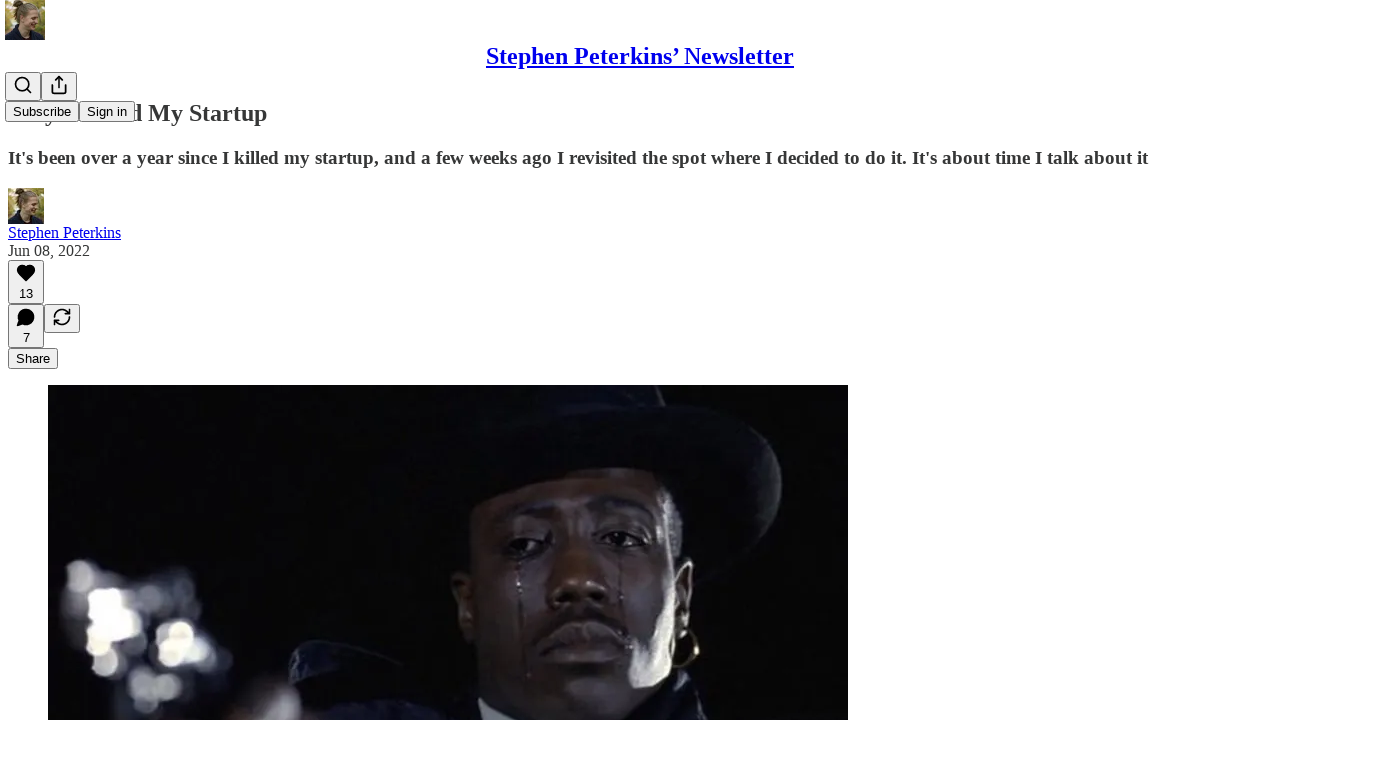

--- FILE ---
content_type: application/javascript; charset=UTF-8
request_url: https://k1nz.substack.com/cdn-cgi/challenge-platform/h/g/scripts/jsd/5eaf848a0845/main.js?
body_size: 4668
content:
window._cf_chl_opt={xkKZ4:'g'};~function(l1,f,S,d,m,z,L,g){l1=o,function(x,A,lg,l0,K,a){for(lg={x:395,A:409,K:419,a:342,R:347,G:336,O:330,T:412,J:356,n:345},l0=o,K=x();!![];)try{if(a=-parseInt(l0(lg.x))/1*(parseInt(l0(lg.A))/2)+parseInt(l0(lg.K))/3+parseInt(l0(lg.a))/4+parseInt(l0(lg.R))/5+-parseInt(l0(lg.G))/6*(-parseInt(l0(lg.O))/7)+parseInt(l0(lg.T))/8+parseInt(l0(lg.J))/9*(-parseInt(l0(lg.n))/10),a===A)break;else K.push(K.shift())}catch(R){K.push(K.shift())}}(l,122190),f=this||self,S=f[l1(374)],d={},d[l1(312)]='o',d[l1(331)]='s',d[l1(316)]='u',d[l1(391)]='z',d[l1(422)]='n',d[l1(346)]='I',d[l1(349)]='b',m=d,f[l1(392)]=function(x,A,K,R,lZ,lI,lj,l6,O,T,J,Q,V,s){if(lZ={x:424,A:431,K:385,a:424,R:431,G:399,O:404,T:340,J:399,n:403,Q:353,V:401,s:350,D:380},lI={x:378,A:401,K:413},lj={x:364,A:320,K:387,a:410},l6=l1,A===null||void 0===A)return R;for(O=P(A),x[l6(lZ.x)][l6(lZ.A)]&&(O=O[l6(lZ.K)](x[l6(lZ.a)][l6(lZ.R)](A))),O=x[l6(lZ.G)][l6(lZ.O)]&&x[l6(lZ.T)]?x[l6(lZ.J)][l6(lZ.O)](new x[(l6(lZ.T))](O)):function(D,l7,X){for(l7=l6,D[l7(lI.x)](),X=0;X<D[l7(lI.A)];D[X+1]===D[X]?D[l7(lI.K)](X+1,1):X+=1);return D}(O),T='nAsAaAb'.split('A'),T=T[l6(lZ.n)][l6(lZ.Q)](T),J=0;J<O[l6(lZ.V)];Q=O[J],V=c(x,A,Q),T(V)?(s=V==='s'&&!x[l6(lZ.s)](A[Q]),l6(lZ.D)===K+Q?G(K+Q,V):s||G(K+Q,A[Q])):G(K+Q,V),J++);return R;function G(D,X,l5){l5=o,Object[l5(lj.x)][l5(lj.A)][l5(lj.K)](R,X)||(R[X]=[]),R[X][l5(lj.a)](D)}},z=l1(381)[l1(389)](';'),L=z[l1(403)][l1(353)](z),f[l1(315)]=function(x,A,la,l8,K,R,G,O){for(la={x:359,A:401,K:401,a:341,R:410,G:328},l8=l1,K=Object[l8(la.x)](A),R=0;R<K[l8(la.A)];R++)if(G=K[R],G==='f'&&(G='N'),x[G]){for(O=0;O<A[K[R]][l8(la.K)];-1===x[G][l8(la.a)](A[K[R]][O])&&(L(A[K[R]][O])||x[G][l8(la.R)]('o.'+A[K[R]][O])),O++);}else x[G]=A[K[R]][l8(la.G)](function(T){return'o.'+T})},g=function(lQ,ln,lJ,lO,ll,A,K,a){return lQ={x:415,A:318},ln={x:365,A:410,K:365,a:365,R:408,G:365,O:334,T:410,J:334,n:365},lJ={x:401},lO={x:401,A:334,K:364,a:320,R:387,G:320,O:387,T:364,J:387,n:379,Q:410,V:379,s:410,D:410,v:365,X:410,E:364,U:320,F:387,k:410,i:410,h:379,M:410,y:408},ll=l1,A=String[ll(lQ.x)],K={'h':function(R,lR){return lR={x:337,A:334},null==R?'':K.g(R,6,function(G,lo){return lo=o,lo(lR.x)[lo(lR.A)](G)})},'g':function(R,G,O,lb,T,J,Q,V,s,D,X,E,U,F,i,M,y,B){if(lb=ll,R==null)return'';for(J={},Q={},V='',s=2,D=3,X=2,E=[],U=0,F=0,i=0;i<R[lb(lO.x)];i+=1)if(M=R[lb(lO.A)](i),Object[lb(lO.K)][lb(lO.a)][lb(lO.R)](J,M)||(J[M]=D++,Q[M]=!0),y=V+M,Object[lb(lO.K)][lb(lO.G)][lb(lO.O)](J,y))V=y;else{if(Object[lb(lO.T)][lb(lO.G)][lb(lO.J)](Q,V)){if(256>V[lb(lO.n)](0)){for(T=0;T<X;U<<=1,G-1==F?(F=0,E[lb(lO.Q)](O(U)),U=0):F++,T++);for(B=V[lb(lO.V)](0),T=0;8>T;U=U<<1|B&1.68,F==G-1?(F=0,E[lb(lO.s)](O(U)),U=0):F++,B>>=1,T++);}else{for(B=1,T=0;T<X;U=U<<1|B,G-1==F?(F=0,E[lb(lO.D)](O(U)),U=0):F++,B=0,T++);for(B=V[lb(lO.n)](0),T=0;16>T;U=B&1.9|U<<1.79,G-1==F?(F=0,E[lb(lO.Q)](O(U)),U=0):F++,B>>=1,T++);}s--,s==0&&(s=Math[lb(lO.v)](2,X),X++),delete Q[V]}else for(B=J[V],T=0;T<X;U=U<<1|B&1,G-1==F?(F=0,E[lb(lO.X)](O(U)),U=0):F++,B>>=1,T++);V=(s--,0==s&&(s=Math[lb(lO.v)](2,X),X++),J[y]=D++,String(M))}if(''!==V){if(Object[lb(lO.E)][lb(lO.U)][lb(lO.F)](Q,V)){if(256>V[lb(lO.n)](0)){for(T=0;T<X;U<<=1,F==G-1?(F=0,E[lb(lO.s)](O(U)),U=0):F++,T++);for(B=V[lb(lO.n)](0),T=0;8>T;U=B&1|U<<1.98,F==G-1?(F=0,E[lb(lO.k)](O(U)),U=0):F++,B>>=1,T++);}else{for(B=1,T=0;T<X;U=B|U<<1.23,F==G-1?(F=0,E[lb(lO.i)](O(U)),U=0):F++,B=0,T++);for(B=V[lb(lO.h)](0),T=0;16>T;U=1.88&B|U<<1,F==G-1?(F=0,E[lb(lO.Q)](O(U)),U=0):F++,B>>=1,T++);}s--,s==0&&(s=Math[lb(lO.v)](2,X),X++),delete Q[V]}else for(B=J[V],T=0;T<X;U=U<<1.57|1&B,F==G-1?(F=0,E[lb(lO.Q)](O(U)),U=0):F++,B>>=1,T++);s--,s==0&&X++}for(B=2,T=0;T<X;U=B&1.06|U<<1.25,G-1==F?(F=0,E[lb(lO.k)](O(U)),U=0):F++,B>>=1,T++);for(;;)if(U<<=1,G-1==F){E[lb(lO.M)](O(U));break}else F++;return E[lb(lO.y)]('')},'j':function(R,lT,lx){return lT={x:379},lx=ll,R==null?'':''==R?null:K.i(R[lx(lJ.x)],32768,function(G,lA){return lA=lx,R[lA(lT.x)](G)})},'i':function(R,G,O,lK,T,J,Q,V,s,D,X,E,U,F,i,M,B,y){for(lK=ll,T=[],J=4,Q=4,V=3,s=[],E=O(0),U=G,F=1,D=0;3>D;T[D]=D,D+=1);for(i=0,M=Math[lK(ln.x)](2,2),X=1;M!=X;y=E&U,U>>=1,U==0&&(U=G,E=O(F++)),i|=X*(0<y?1:0),X<<=1);switch(i){case 0:for(i=0,M=Math[lK(ln.x)](2,8),X=1;M!=X;y=E&U,U>>=1,U==0&&(U=G,E=O(F++)),i|=(0<y?1:0)*X,X<<=1);B=A(i);break;case 1:for(i=0,M=Math[lK(ln.x)](2,16),X=1;M!=X;y=E&U,U>>=1,0==U&&(U=G,E=O(F++)),i|=(0<y?1:0)*X,X<<=1);B=A(i);break;case 2:return''}for(D=T[3]=B,s[lK(ln.A)](B);;){if(F>R)return'';for(i=0,M=Math[lK(ln.x)](2,V),X=1;X!=M;y=U&E,U>>=1,0==U&&(U=G,E=O(F++)),i|=(0<y?1:0)*X,X<<=1);switch(B=i){case 0:for(i=0,M=Math[lK(ln.K)](2,8),X=1;X!=M;y=E&U,U>>=1,U==0&&(U=G,E=O(F++)),i|=X*(0<y?1:0),X<<=1);T[Q++]=A(i),B=Q-1,J--;break;case 1:for(i=0,M=Math[lK(ln.a)](2,16),X=1;X!=M;y=U&E,U>>=1,0==U&&(U=G,E=O(F++)),i|=X*(0<y?1:0),X<<=1);T[Q++]=A(i),B=Q-1,J--;break;case 2:return s[lK(ln.R)]('')}if(J==0&&(J=Math[lK(ln.G)](2,V),V++),T[B])B=T[B];else if(B===Q)B=D+D[lK(ln.O)](0);else return null;s[lK(ln.T)](B),T[Q++]=D+B[lK(ln.J)](0),J--,D=B,0==J&&(J=Math[lK(ln.n)](2,V),V++)}}},a={},a[ll(lQ.A)]=K.h,a}(),I();function C(x,A,lU,lE,lX,lv,ld,K,a,R){lU={x:363,A:405,K:402,a:417,R:325,G:418,O:427,T:402,J:333,n:366,Q:426,V:343,s:348,D:329,v:428,X:423,E:423,U:335,F:423,k:335,i:370,h:318,M:396},lE={x:313},lX={x:362,A:397,K:355,a:362},lv={x:343},ld=l1,K=f[ld(lU.x)],console[ld(lU.A)](f[ld(lU.K)]),a=new f[(ld(lU.a))](),a[ld(lU.R)](ld(lU.G),ld(lU.O)+f[ld(lU.T)][ld(lU.J)]+ld(lU.n)+K.r),K[ld(lU.Q)]&&(a[ld(lU.V)]=5e3,a[ld(lU.s)]=function(lm){lm=ld,A(lm(lv.x))}),a[ld(lU.D)]=function(le){le=ld,a[le(lX.x)]>=200&&a[le(lX.x)]<300?A(le(lX.A)):A(le(lX.K)+a[le(lX.a)])},a[ld(lU.v)]=function(lu){lu=ld,A(lu(lE.x))},R={'t':N(),'lhr':S[ld(lU.X)]&&S[ld(lU.E)][ld(lU.U)]?S[ld(lU.F)][ld(lU.k)]:'','api':K[ld(lU.Q)]?!![]:![],'payload':x},a[ld(lU.i)](g[ld(lU.h)](JSON[ld(lU.M)](R)))}function Y(lD,lS,x,A,K){return lD={x:372,A:367},lS=l1,x=3600,A=N(),K=Math[lS(lD.x)](Date[lS(lD.A)]()/1e3),K-A>x?![]:!![]}function e(x,A,lW,l2){return lW={x:382,A:364,K:354,a:387,R:341,G:429},l2=l1,A instanceof x[l2(lW.x)]&&0<x[l2(lW.x)][l2(lW.A)][l2(lW.K)][l2(lW.a)](A)[l2(lW.R)](l2(lW.G))}function j(a,R,lF,lc,G,O,T,J,n,Q,V,s){if(lF={x:369,A:416,K:363,a:427,R:402,G:333,O:386,T:384,J:417,n:325,Q:418,V:343,s:348,D:425,v:402,X:323,E:414,U:326,F:375,k:402,i:368,h:420,M:398,y:324,B:352,lk:430,li:406,lh:370,lM:318},lc=l1,!W(.01))return![];O=(G={},G[lc(lF.x)]=a,G[lc(lF.A)]=R,G);try{T=f[lc(lF.K)],J=lc(lF.a)+f[lc(lF.R)][lc(lF.G)]+lc(lF.O)+T.r+lc(lF.T),n=new f[(lc(lF.J))](),n[lc(lF.n)](lc(lF.Q),J),n[lc(lF.V)]=2500,n[lc(lF.s)]=function(){},Q={},Q[lc(lF.D)]=f[lc(lF.v)][lc(lF.X)],Q[lc(lF.E)]=f[lc(lF.v)][lc(lF.U)],Q[lc(lF.F)]=f[lc(lF.k)][lc(lF.i)],Q[lc(lF.h)]=f[lc(lF.v)][lc(lF.M)],V=Q,s={},s[lc(lF.y)]=O,s[lc(lF.B)]=V,s[lc(lF.lk)]=lc(lF.li),n[lc(lF.lh)](g[lc(lF.lM)](s))}catch(D){}}function H(lp,l9,K,a,R,G,O){l9=(lp={x:383,A:373,K:322,a:361,R:407,G:376,O:344,T:377,J:358,n:371,Q:388,V:376,s:390},l1);try{return K=S[l9(lp.x)](l9(lp.A)),K[l9(lp.K)]=l9(lp.a),K[l9(lp.R)]='-1',S[l9(lp.G)][l9(lp.O)](K),a=K[l9(lp.T)],R={},R=cJDYB1(a,a,'',R),R=cJDYB1(a,a[l9(lp.J)]||a[l9(lp.n)],'n.',R),R=cJDYB1(a,K[l9(lp.Q)],'d.',R),S[l9(lp.V)][l9(lp.s)](K),G={},G.r=R,G.e=null,G}catch(T){return O={},O.r={},O.e=T,O}}function P(x,lC,l4,A){for(lC={x:385,A:359,K:339},l4=l1,A=[];null!==x;A=A[l4(lC.x)](Object[l4(lC.A)](x)),x=Object[l4(lC.K)](x));return A}function I(lr,lM,li,lP,x,A,K,a,R){if(lr={x:363,A:426,K:317,a:327,R:360,G:360,O:314,T:400,J:400},lM={x:317,A:327,K:400},li={x:321},lP=l1,x=f[lP(lr.x)],!x)return;if(!Y())return;(A=![],K=x[lP(lr.A)]===!![],a=function(lz,G){if(lz=lP,!A){if(A=!![],!Y())return;G=H(),C(G.r,function(O){Z(x,O)}),G.e&&j(lz(li.x),G.e)}},S[lP(lr.K)]!==lP(lr.a))?a():f[lP(lr.R)]?S[lP(lr.G)](lP(lr.O),a):(R=S[lP(lr.T)]||function(){},S[lP(lr.J)]=function(lL){lL=lP,R(),S[lL(lM.x)]!==lL(lM.A)&&(S[lL(lM.K)]=R,a())})}function l(lB){return lB='getOwnPropertyNames,parent,object,xhr-error,DOMContentLoaded,Qgcf5,undefined,readyState,MlLmn,sid,hasOwnProperty,error on cf_chl_props,style,vKoX8,errorInfoObject,open,gKwbC5,loading,map,onload,660667ONaqJB,string,function,xkKZ4,charAt,href,6DyeNez,pN3Ai+dYnGwXEhLzU27bvS$W6rxO1qJIfHc8C5ayo940DZTFteukVBQjKmgRP-Mls,catch,getPrototypeOf,Set,indexOf,197324yTlkgK,timeout,appendChild,81150zZWXWo,bigint,281065cSvNoq,ontimeout,boolean,isNaN,random,chctx,bind,toString,http-code:,441xWOyga,detail,clientInformation,keys,addEventListener,display: none,status,__CF$cv$params,prototype,pow,/jsd/oneshot/5eaf848a0845/0.8085348420674577:1765383973:gd7kuXocpZZ17c_aVBQI3k7d87N8AEP1i7nYG-XVuK0/,now,hhzn3,msg,send,navigator,floor,iframe,document,chlApiRumWidgetAgeMs,body,contentWindow,sort,charCodeAt,d.cookie,_cf_chl_opt;XQlKq9;mpuA2;BYBs3;bqzg9;gtpfA4;SZQFk7;rTYyd6;gTvhm6;ubgT9;JrBNE9;NgAVk0;YBjhw4;WvQh6;cJDYB1;Qgcf5;eHVD2;VJwN2,Function,createElement,/invisible/jsd,concat,/b/ov1/0.8085348420674577:1765383973:gd7kuXocpZZ17c_aVBQI3k7d87N8AEP1i7nYG-XVuK0/,call,contentDocument,split,removeChild,symbol,cJDYB1,isArray,cloudflare-invisible,1307EQZEXc,stringify,success,gRjkt7,Array,onreadystatechange,length,_cf_chl_opt,includes,from,log,jsd,tabIndex,join,170IVCOkf,push,postMessage,1567656ymjBRf,splice,chlApiUrl,fromCharCode,error,XMLHttpRequest,POST,705114iqFtcb,chlApiClientVersion,event,number,location,Object,chlApiSitekey,api,/cdn-cgi/challenge-platform/h/,onerror,[native code],source'.split(','),l=function(){return lB},l()}function N(ls,lw,x){return ls={x:363,A:372},lw=l1,x=f[lw(ls.x)],Math[lw(ls.A)](+atob(x.t))}function Z(K,a,ly,lH,R,G,O){if(ly={x:394,A:426,K:397,a:430,R:319,G:421,O:397,T:432,J:411,n:416,Q:357,V:432},lH=l1,R=lH(ly.x),!K[lH(ly.A)])return;a===lH(ly.K)?(G={},G[lH(ly.a)]=R,G[lH(ly.R)]=K.r,G[lH(ly.G)]=lH(ly.O),f[lH(ly.T)][lH(ly.J)](G,'*')):(O={},O[lH(ly.a)]=R,O[lH(ly.R)]=K.r,O[lH(ly.G)]=lH(ly.n),O[lH(ly.Q)]=a,f[lH(ly.V)][lH(ly.J)](O,'*'))}function c(x,A,K,lY,l3,R){l3=(lY={x:338,A:399,K:393,a:399,R:332},l1);try{return A[K][l3(lY.x)](function(){}),'p'}catch(G){}try{if(null==A[K])return void 0===A[K]?'u':'x'}catch(O){return'i'}return x[l3(lY.A)][l3(lY.K)](A[K])?'a':A[K]===x[l3(lY.a)]?'E':A[K]===!0?'T':!1===A[K]?'F':(R=typeof A[K],l3(lY.R)==R?e(x,A[K])?'N':'f':m[R]||'?')}function W(x,lV,lf){return lV={x:351},lf=l1,Math[lf(lV.x)]()<x}function o(b,x,A){return A=l(),o=function(K,f,w){return K=K-312,w=A[K],w},o(b,x)}}()